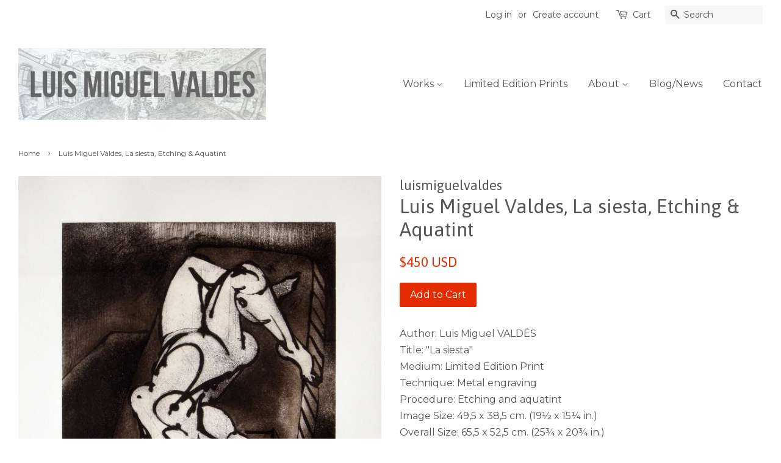

--- FILE ---
content_type: text/html; charset=utf-8
request_url: https://luismiguelvaldes.com/products/luis-miguel-valdes-the-nap-2003
body_size: 16179
content:
<!doctype html>
<!--[if lt IE 7]><html class="no-js lt-ie9 lt-ie8 lt-ie7" lang="en"> <![endif]-->
<!--[if IE 7]><html class="no-js lt-ie9 lt-ie8" lang="en"> <![endif]-->
<!--[if IE 8]><html class="no-js lt-ie9" lang="en"> <![endif]-->
<!--[if IE 9 ]><html class="ie9 no-js"> <![endif]-->
<!--[if (gt IE 9)|!(IE)]><!--> <html class="no-js"> <!--<![endif]-->
<head>

  <!-- Basic page needs ================================================== -->
  <meta charset="utf-8">
  <meta http-equiv="X-UA-Compatible" content="IE=edge,chrome=1">

  
  <link rel="shortcut icon" href="//luismiguelvaldes.com/cdn/shop/files/logo-VAL-2015-100x100_32x32.jpg?v=1613163664" type="image/png" />
  

  <!-- Title and description ================================================== -->
  <title>
  Luis Miguel Valdes, La siesta, Etching &amp; Aquatint
  </title>

  
  <meta name="description" content="Luis Miguel Valdés La siesta Obra Gráfica Original Etching aquatint Aguafuerte Aquatint Grabado en metal Limited Edition Print Artista Artist Arte Cubano Cuban Art Taller La Siempre Habana Obra Grafica Original Edicion Limitada Galeria Gallery Museo Arte Art Museum Coleccionista Collection Mexico Cuba">
  

  <!-- Social meta ================================================== -->
  <!-- /snippets/social-meta-tags.liquid -->




<meta property="og:site_name" content="Luis Miguel Valdes">
<meta property="og:url" content="https://luismiguelvaldes.com/products/luis-miguel-valdes-the-nap-2003">
<meta property="og:title" content="Luis Miguel Valdes, La siesta,  Etching & Aquatint">
<meta property="og:type" content="product">
<meta property="og:description" content="Luis Miguel Valdés La siesta Obra Gráfica Original Etching aquatint Aguafuerte Aquatint Grabado en metal Limited Edition Print Artista Artist Arte Cubano Cuban Art Taller La Siempre Habana Obra Grafica Original Edicion Limitada Galeria Gallery Museo Arte Art Museum Coleccionista Collection Mexico Cuba">

  <meta property="og:price:amount" content="450">
  <meta property="og:price:currency" content="USD">

<meta property="og:image" content="http://luismiguelvaldes.com/cdn/shop/products/VAL-156-b_1200x1200.jpg?v=1513891662">
<meta property="og:image:secure_url" content="https://luismiguelvaldes.com/cdn/shop/products/VAL-156-b_1200x1200.jpg?v=1513891662">


<meta name="twitter:card" content="summary_large_image">
<meta name="twitter:title" content="Luis Miguel Valdes, La siesta,  Etching & Aquatint">
<meta name="twitter:description" content="Luis Miguel Valdés La siesta Obra Gráfica Original Etching aquatint Aguafuerte Aquatint Grabado en metal Limited Edition Print Artista Artist Arte Cubano Cuban Art Taller La Siempre Habana Obra Grafica Original Edicion Limitada Galeria Gallery Museo Arte Art Museum Coleccionista Collection Mexico Cuba">


  <!-- Helpers ================================================== -->
  <link rel="canonical" href="https://luismiguelvaldes.com/products/luis-miguel-valdes-the-nap-2003">
  <meta name="viewport" content="width=device-width,initial-scale=1">
  <meta name="theme-color" content="#e42c00">

  <!-- CSS ================================================== -->
  <link href="//luismiguelvaldes.com/cdn/shop/t/2/assets/timber.scss.css?v=124981294061938456331718490844" rel="stylesheet" type="text/css" media="all" />
  <link href="//luismiguelvaldes.com/cdn/shop/t/2/assets/theme.scss.css?v=174599313471748516621718490844" rel="stylesheet" type="text/css" media="all" />

  
  
  
  <link href="//fonts.googleapis.com/css?family=Montserrat:400,700" rel="stylesheet" type="text/css" media="all" />


  
    
    
    <link href="//fonts.googleapis.com/css?family=Asap:400" rel="stylesheet" type="text/css" media="all" />
  


  



  <script>
    window.theme = window.theme || {};

    var theme = {
      strings: {
        zoomClose: "Close (Esc)",
        zoomPrev: "Previous (Left arrow key)",
        zoomNext: "Next (Right arrow key)",
        addressError: "Error looking up that address",
        addressNoResults: "No results for that address",
        addressQueryLimit: "You have exceeded the Google API usage limit. Consider upgrading to a \u003ca href=\"https:\/\/developers.google.com\/maps\/premium\/usage-limits\"\u003ePremium Plan\u003c\/a\u003e.",
        authError: "There was a problem authenticating your Google Maps API Key."
      },
      settings: {
        // Adding some settings to allow the editor to update correctly when they are changed
        themeBgImage: false,
        customBgImage: '',
        enableWideLayout: true,
        typeAccentTransform: false,
        typeAccentSpacing: false,
        baseFontSize: '16px',
        headerBaseFontSize: '32px',
        accentFontSize: '16px'
      },
      variables: {
        mediaQueryMedium: 'screen and (max-width: 768px)',
        bpSmall: false
      },
      moneyFormat: "${{amount_no_decimals}} USD"
    }

    document.documentElement.className = document.documentElement.className.replace('no-js', 'supports-js');
  </script>

  <!-- Header hook for plugins ================================================== -->
  <script>window.performance && window.performance.mark && window.performance.mark('shopify.content_for_header.start');</script><meta id="shopify-digital-wallet" name="shopify-digital-wallet" content="/26563678/digital_wallets/dialog">
<meta name="shopify-checkout-api-token" content="2ef0412b03f4078fa7df0ef862444739">
<meta id="in-context-paypal-metadata" data-shop-id="26563678" data-venmo-supported="true" data-environment="production" data-locale="en_US" data-paypal-v4="true" data-currency="USD">
<link rel="alternate" type="application/json+oembed" href="https://luismiguelvaldes.com/products/luis-miguel-valdes-the-nap-2003.oembed">
<script async="async" src="/checkouts/internal/preloads.js?locale=en-US"></script>
<script id="shopify-features" type="application/json">{"accessToken":"2ef0412b03f4078fa7df0ef862444739","betas":["rich-media-storefront-analytics"],"domain":"luismiguelvaldes.com","predictiveSearch":true,"shopId":26563678,"locale":"en"}</script>
<script>var Shopify = Shopify || {};
Shopify.shop = "luismiguelvaldes.myshopify.com";
Shopify.locale = "en";
Shopify.currency = {"active":"USD","rate":"1.0"};
Shopify.country = "US";
Shopify.theme = {"name":"Minimal","id":16068050987,"schema_name":"Minimal","schema_version":"3.10.1","theme_store_id":380,"role":"main"};
Shopify.theme.handle = "null";
Shopify.theme.style = {"id":null,"handle":null};
Shopify.cdnHost = "luismiguelvaldes.com/cdn";
Shopify.routes = Shopify.routes || {};
Shopify.routes.root = "/";</script>
<script type="module">!function(o){(o.Shopify=o.Shopify||{}).modules=!0}(window);</script>
<script>!function(o){function n(){var o=[];function n(){o.push(Array.prototype.slice.apply(arguments))}return n.q=o,n}var t=o.Shopify=o.Shopify||{};t.loadFeatures=n(),t.autoloadFeatures=n()}(window);</script>
<script id="shop-js-analytics" type="application/json">{"pageType":"product"}</script>
<script defer="defer" async type="module" src="//luismiguelvaldes.com/cdn/shopifycloud/shop-js/modules/v2/client.init-shop-cart-sync_BN7fPSNr.en.esm.js"></script>
<script defer="defer" async type="module" src="//luismiguelvaldes.com/cdn/shopifycloud/shop-js/modules/v2/chunk.common_Cbph3Kss.esm.js"></script>
<script defer="defer" async type="module" src="//luismiguelvaldes.com/cdn/shopifycloud/shop-js/modules/v2/chunk.modal_DKumMAJ1.esm.js"></script>
<script type="module">
  await import("//luismiguelvaldes.com/cdn/shopifycloud/shop-js/modules/v2/client.init-shop-cart-sync_BN7fPSNr.en.esm.js");
await import("//luismiguelvaldes.com/cdn/shopifycloud/shop-js/modules/v2/chunk.common_Cbph3Kss.esm.js");
await import("//luismiguelvaldes.com/cdn/shopifycloud/shop-js/modules/v2/chunk.modal_DKumMAJ1.esm.js");

  window.Shopify.SignInWithShop?.initShopCartSync?.({"fedCMEnabled":true,"windoidEnabled":true});

</script>
<script id="__st">var __st={"a":26563678,"offset":-18000,"reqid":"36e525d3-13e9-4846-be64-3969849195af-1769726190","pageurl":"luismiguelvaldes.com\/products\/luis-miguel-valdes-the-nap-2003","u":"5dad5425f9d6","p":"product","rtyp":"product","rid":606286250027};</script>
<script>window.ShopifyPaypalV4VisibilityTracking = true;</script>
<script id="captcha-bootstrap">!function(){'use strict';const t='contact',e='account',n='new_comment',o=[[t,t],['blogs',n],['comments',n],[t,'customer']],c=[[e,'customer_login'],[e,'guest_login'],[e,'recover_customer_password'],[e,'create_customer']],r=t=>t.map((([t,e])=>`form[action*='/${t}']:not([data-nocaptcha='true']) input[name='form_type'][value='${e}']`)).join(','),a=t=>()=>t?[...document.querySelectorAll(t)].map((t=>t.form)):[];function s(){const t=[...o],e=r(t);return a(e)}const i='password',u='form_key',d=['recaptcha-v3-token','g-recaptcha-response','h-captcha-response',i],f=()=>{try{return window.sessionStorage}catch{return}},m='__shopify_v',_=t=>t.elements[u];function p(t,e,n=!1){try{const o=window.sessionStorage,c=JSON.parse(o.getItem(e)),{data:r}=function(t){const{data:e,action:n}=t;return t[m]||n?{data:e,action:n}:{data:t,action:n}}(c);for(const[e,n]of Object.entries(r))t.elements[e]&&(t.elements[e].value=n);n&&o.removeItem(e)}catch(o){console.error('form repopulation failed',{error:o})}}const l='form_type',E='cptcha';function T(t){t.dataset[E]=!0}const w=window,h=w.document,L='Shopify',v='ce_forms',y='captcha';let A=!1;((t,e)=>{const n=(g='f06e6c50-85a8-45c8-87d0-21a2b65856fe',I='https://cdn.shopify.com/shopifycloud/storefront-forms-hcaptcha/ce_storefront_forms_captcha_hcaptcha.v1.5.2.iife.js',D={infoText:'Protected by hCaptcha',privacyText:'Privacy',termsText:'Terms'},(t,e,n)=>{const o=w[L][v],c=o.bindForm;if(c)return c(t,g,e,D).then(n);var r;o.q.push([[t,g,e,D],n]),r=I,A||(h.body.append(Object.assign(h.createElement('script'),{id:'captcha-provider',async:!0,src:r})),A=!0)});var g,I,D;w[L]=w[L]||{},w[L][v]=w[L][v]||{},w[L][v].q=[],w[L][y]=w[L][y]||{},w[L][y].protect=function(t,e){n(t,void 0,e),T(t)},Object.freeze(w[L][y]),function(t,e,n,w,h,L){const[v,y,A,g]=function(t,e,n){const i=e?o:[],u=t?c:[],d=[...i,...u],f=r(d),m=r(i),_=r(d.filter((([t,e])=>n.includes(e))));return[a(f),a(m),a(_),s()]}(w,h,L),I=t=>{const e=t.target;return e instanceof HTMLFormElement?e:e&&e.form},D=t=>v().includes(t);t.addEventListener('submit',(t=>{const e=I(t);if(!e)return;const n=D(e)&&!e.dataset.hcaptchaBound&&!e.dataset.recaptchaBound,o=_(e),c=g().includes(e)&&(!o||!o.value);(n||c)&&t.preventDefault(),c&&!n&&(function(t){try{if(!f())return;!function(t){const e=f();if(!e)return;const n=_(t);if(!n)return;const o=n.value;o&&e.removeItem(o)}(t);const e=Array.from(Array(32),(()=>Math.random().toString(36)[2])).join('');!function(t,e){_(t)||t.append(Object.assign(document.createElement('input'),{type:'hidden',name:u})),t.elements[u].value=e}(t,e),function(t,e){const n=f();if(!n)return;const o=[...t.querySelectorAll(`input[type='${i}']`)].map((({name:t})=>t)),c=[...d,...o],r={};for(const[a,s]of new FormData(t).entries())c.includes(a)||(r[a]=s);n.setItem(e,JSON.stringify({[m]:1,action:t.action,data:r}))}(t,e)}catch(e){console.error('failed to persist form',e)}}(e),e.submit())}));const S=(t,e)=>{t&&!t.dataset[E]&&(n(t,e.some((e=>e===t))),T(t))};for(const o of['focusin','change'])t.addEventListener(o,(t=>{const e=I(t);D(e)&&S(e,y())}));const B=e.get('form_key'),M=e.get(l),P=B&&M;t.addEventListener('DOMContentLoaded',(()=>{const t=y();if(P)for(const e of t)e.elements[l].value===M&&p(e,B);[...new Set([...A(),...v().filter((t=>'true'===t.dataset.shopifyCaptcha))])].forEach((e=>S(e,t)))}))}(h,new URLSearchParams(w.location.search),n,t,e,['guest_login'])})(!0,!0)}();</script>
<script integrity="sha256-4kQ18oKyAcykRKYeNunJcIwy7WH5gtpwJnB7kiuLZ1E=" data-source-attribution="shopify.loadfeatures" defer="defer" src="//luismiguelvaldes.com/cdn/shopifycloud/storefront/assets/storefront/load_feature-a0a9edcb.js" crossorigin="anonymous"></script>
<script data-source-attribution="shopify.dynamic_checkout.dynamic.init">var Shopify=Shopify||{};Shopify.PaymentButton=Shopify.PaymentButton||{isStorefrontPortableWallets:!0,init:function(){window.Shopify.PaymentButton.init=function(){};var t=document.createElement("script");t.src="https://luismiguelvaldes.com/cdn/shopifycloud/portable-wallets/latest/portable-wallets.en.js",t.type="module",document.head.appendChild(t)}};
</script>
<script data-source-attribution="shopify.dynamic_checkout.buyer_consent">
  function portableWalletsHideBuyerConsent(e){var t=document.getElementById("shopify-buyer-consent"),n=document.getElementById("shopify-subscription-policy-button");t&&n&&(t.classList.add("hidden"),t.setAttribute("aria-hidden","true"),n.removeEventListener("click",e))}function portableWalletsShowBuyerConsent(e){var t=document.getElementById("shopify-buyer-consent"),n=document.getElementById("shopify-subscription-policy-button");t&&n&&(t.classList.remove("hidden"),t.removeAttribute("aria-hidden"),n.addEventListener("click",e))}window.Shopify?.PaymentButton&&(window.Shopify.PaymentButton.hideBuyerConsent=portableWalletsHideBuyerConsent,window.Shopify.PaymentButton.showBuyerConsent=portableWalletsShowBuyerConsent);
</script>
<script data-source-attribution="shopify.dynamic_checkout.cart.bootstrap">document.addEventListener("DOMContentLoaded",(function(){function t(){return document.querySelector("shopify-accelerated-checkout-cart, shopify-accelerated-checkout")}if(t())Shopify.PaymentButton.init();else{new MutationObserver((function(e,n){t()&&(Shopify.PaymentButton.init(),n.disconnect())})).observe(document.body,{childList:!0,subtree:!0})}}));
</script>
<link id="shopify-accelerated-checkout-styles" rel="stylesheet" media="screen" href="https://luismiguelvaldes.com/cdn/shopifycloud/portable-wallets/latest/accelerated-checkout-backwards-compat.css" crossorigin="anonymous">
<style id="shopify-accelerated-checkout-cart">
        #shopify-buyer-consent {
  margin-top: 1em;
  display: inline-block;
  width: 100%;
}

#shopify-buyer-consent.hidden {
  display: none;
}

#shopify-subscription-policy-button {
  background: none;
  border: none;
  padding: 0;
  text-decoration: underline;
  font-size: inherit;
  cursor: pointer;
}

#shopify-subscription-policy-button::before {
  box-shadow: none;
}

      </style>

<script>window.performance && window.performance.mark && window.performance.mark('shopify.content_for_header.end');</script>

  

<!--[if lt IE 9]>
<script src="//cdnjs.cloudflare.com/ajax/libs/html5shiv/3.7.2/html5shiv.min.js" type="text/javascript"></script>
<link href="//luismiguelvaldes.com/cdn/shop/t/2/assets/respond-proxy.html" id="respond-proxy" rel="respond-proxy" />
<link href="//luismiguelvaldes.com/search?q=b0e7b6c72bd10e551e61fb4f896247a9" id="respond-redirect" rel="respond-redirect" />
<script src="//luismiguelvaldes.com/search?q=b0e7b6c72bd10e551e61fb4f896247a9" type="text/javascript"></script>
<![endif]-->


  <script src="//luismiguelvaldes.com/cdn/shop/t/2/assets/jquery-2.2.3.min.js?v=58211863146907186831513694359" type="text/javascript"></script>

  <!--[if (gt IE 9)|!(IE)]><!--><script src="//luismiguelvaldes.com/cdn/shop/t/2/assets/lazysizes.min.js?v=177476512571513845041513694359" async="async"></script><!--<![endif]-->
  <!--[if lte IE 9]><script src="//luismiguelvaldes.com/cdn/shop/t/2/assets/lazysizes.min.js?v=177476512571513845041513694359"></script><![endif]-->

  
  

<link href="https://monorail-edge.shopifysvc.com" rel="dns-prefetch">
<script>(function(){if ("sendBeacon" in navigator && "performance" in window) {try {var session_token_from_headers = performance.getEntriesByType('navigation')[0].serverTiming.find(x => x.name == '_s').description;} catch {var session_token_from_headers = undefined;}var session_cookie_matches = document.cookie.match(/_shopify_s=([^;]*)/);var session_token_from_cookie = session_cookie_matches && session_cookie_matches.length === 2 ? session_cookie_matches[1] : "";var session_token = session_token_from_headers || session_token_from_cookie || "";function handle_abandonment_event(e) {var entries = performance.getEntries().filter(function(entry) {return /monorail-edge.shopifysvc.com/.test(entry.name);});if (!window.abandonment_tracked && entries.length === 0) {window.abandonment_tracked = true;var currentMs = Date.now();var navigation_start = performance.timing.navigationStart;var payload = {shop_id: 26563678,url: window.location.href,navigation_start,duration: currentMs - navigation_start,session_token,page_type: "product"};window.navigator.sendBeacon("https://monorail-edge.shopifysvc.com/v1/produce", JSON.stringify({schema_id: "online_store_buyer_site_abandonment/1.1",payload: payload,metadata: {event_created_at_ms: currentMs,event_sent_at_ms: currentMs}}));}}window.addEventListener('pagehide', handle_abandonment_event);}}());</script>
<script id="web-pixels-manager-setup">(function e(e,d,r,n,o){if(void 0===o&&(o={}),!Boolean(null===(a=null===(i=window.Shopify)||void 0===i?void 0:i.analytics)||void 0===a?void 0:a.replayQueue)){var i,a;window.Shopify=window.Shopify||{};var t=window.Shopify;t.analytics=t.analytics||{};var s=t.analytics;s.replayQueue=[],s.publish=function(e,d,r){return s.replayQueue.push([e,d,r]),!0};try{self.performance.mark("wpm:start")}catch(e){}var l=function(){var e={modern:/Edge?\/(1{2}[4-9]|1[2-9]\d|[2-9]\d{2}|\d{4,})\.\d+(\.\d+|)|Firefox\/(1{2}[4-9]|1[2-9]\d|[2-9]\d{2}|\d{4,})\.\d+(\.\d+|)|Chrom(ium|e)\/(9{2}|\d{3,})\.\d+(\.\d+|)|(Maci|X1{2}).+ Version\/(15\.\d+|(1[6-9]|[2-9]\d|\d{3,})\.\d+)([,.]\d+|)( \(\w+\)|)( Mobile\/\w+|) Safari\/|Chrome.+OPR\/(9{2}|\d{3,})\.\d+\.\d+|(CPU[ +]OS|iPhone[ +]OS|CPU[ +]iPhone|CPU IPhone OS|CPU iPad OS)[ +]+(15[._]\d+|(1[6-9]|[2-9]\d|\d{3,})[._]\d+)([._]\d+|)|Android:?[ /-](13[3-9]|1[4-9]\d|[2-9]\d{2}|\d{4,})(\.\d+|)(\.\d+|)|Android.+Firefox\/(13[5-9]|1[4-9]\d|[2-9]\d{2}|\d{4,})\.\d+(\.\d+|)|Android.+Chrom(ium|e)\/(13[3-9]|1[4-9]\d|[2-9]\d{2}|\d{4,})\.\d+(\.\d+|)|SamsungBrowser\/([2-9]\d|\d{3,})\.\d+/,legacy:/Edge?\/(1[6-9]|[2-9]\d|\d{3,})\.\d+(\.\d+|)|Firefox\/(5[4-9]|[6-9]\d|\d{3,})\.\d+(\.\d+|)|Chrom(ium|e)\/(5[1-9]|[6-9]\d|\d{3,})\.\d+(\.\d+|)([\d.]+$|.*Safari\/(?![\d.]+ Edge\/[\d.]+$))|(Maci|X1{2}).+ Version\/(10\.\d+|(1[1-9]|[2-9]\d|\d{3,})\.\d+)([,.]\d+|)( \(\w+\)|)( Mobile\/\w+|) Safari\/|Chrome.+OPR\/(3[89]|[4-9]\d|\d{3,})\.\d+\.\d+|(CPU[ +]OS|iPhone[ +]OS|CPU[ +]iPhone|CPU IPhone OS|CPU iPad OS)[ +]+(10[._]\d+|(1[1-9]|[2-9]\d|\d{3,})[._]\d+)([._]\d+|)|Android:?[ /-](13[3-9]|1[4-9]\d|[2-9]\d{2}|\d{4,})(\.\d+|)(\.\d+|)|Mobile Safari.+OPR\/([89]\d|\d{3,})\.\d+\.\d+|Android.+Firefox\/(13[5-9]|1[4-9]\d|[2-9]\d{2}|\d{4,})\.\d+(\.\d+|)|Android.+Chrom(ium|e)\/(13[3-9]|1[4-9]\d|[2-9]\d{2}|\d{4,})\.\d+(\.\d+|)|Android.+(UC? ?Browser|UCWEB|U3)[ /]?(15\.([5-9]|\d{2,})|(1[6-9]|[2-9]\d|\d{3,})\.\d+)\.\d+|SamsungBrowser\/(5\.\d+|([6-9]|\d{2,})\.\d+)|Android.+MQ{2}Browser\/(14(\.(9|\d{2,})|)|(1[5-9]|[2-9]\d|\d{3,})(\.\d+|))(\.\d+|)|K[Aa][Ii]OS\/(3\.\d+|([4-9]|\d{2,})\.\d+)(\.\d+|)/},d=e.modern,r=e.legacy,n=navigator.userAgent;return n.match(d)?"modern":n.match(r)?"legacy":"unknown"}(),u="modern"===l?"modern":"legacy",c=(null!=n?n:{modern:"",legacy:""})[u],f=function(e){return[e.baseUrl,"/wpm","/b",e.hashVersion,"modern"===e.buildTarget?"m":"l",".js"].join("")}({baseUrl:d,hashVersion:r,buildTarget:u}),m=function(e){var d=e.version,r=e.bundleTarget,n=e.surface,o=e.pageUrl,i=e.monorailEndpoint;return{emit:function(e){var a=e.status,t=e.errorMsg,s=(new Date).getTime(),l=JSON.stringify({metadata:{event_sent_at_ms:s},events:[{schema_id:"web_pixels_manager_load/3.1",payload:{version:d,bundle_target:r,page_url:o,status:a,surface:n,error_msg:t},metadata:{event_created_at_ms:s}}]});if(!i)return console&&console.warn&&console.warn("[Web Pixels Manager] No Monorail endpoint provided, skipping logging."),!1;try{return self.navigator.sendBeacon.bind(self.navigator)(i,l)}catch(e){}var u=new XMLHttpRequest;try{return u.open("POST",i,!0),u.setRequestHeader("Content-Type","text/plain"),u.send(l),!0}catch(e){return console&&console.warn&&console.warn("[Web Pixels Manager] Got an unhandled error while logging to Monorail."),!1}}}}({version:r,bundleTarget:l,surface:e.surface,pageUrl:self.location.href,monorailEndpoint:e.monorailEndpoint});try{o.browserTarget=l,function(e){var d=e.src,r=e.async,n=void 0===r||r,o=e.onload,i=e.onerror,a=e.sri,t=e.scriptDataAttributes,s=void 0===t?{}:t,l=document.createElement("script"),u=document.querySelector("head"),c=document.querySelector("body");if(l.async=n,l.src=d,a&&(l.integrity=a,l.crossOrigin="anonymous"),s)for(var f in s)if(Object.prototype.hasOwnProperty.call(s,f))try{l.dataset[f]=s[f]}catch(e){}if(o&&l.addEventListener("load",o),i&&l.addEventListener("error",i),u)u.appendChild(l);else{if(!c)throw new Error("Did not find a head or body element to append the script");c.appendChild(l)}}({src:f,async:!0,onload:function(){if(!function(){var e,d;return Boolean(null===(d=null===(e=window.Shopify)||void 0===e?void 0:e.analytics)||void 0===d?void 0:d.initialized)}()){var d=window.webPixelsManager.init(e)||void 0;if(d){var r=window.Shopify.analytics;r.replayQueue.forEach((function(e){var r=e[0],n=e[1],o=e[2];d.publishCustomEvent(r,n,o)})),r.replayQueue=[],r.publish=d.publishCustomEvent,r.visitor=d.visitor,r.initialized=!0}}},onerror:function(){return m.emit({status:"failed",errorMsg:"".concat(f," has failed to load")})},sri:function(e){var d=/^sha384-[A-Za-z0-9+/=]+$/;return"string"==typeof e&&d.test(e)}(c)?c:"",scriptDataAttributes:o}),m.emit({status:"loading"})}catch(e){m.emit({status:"failed",errorMsg:(null==e?void 0:e.message)||"Unknown error"})}}})({shopId: 26563678,storefrontBaseUrl: "https://luismiguelvaldes.com",extensionsBaseUrl: "https://extensions.shopifycdn.com/cdn/shopifycloud/web-pixels-manager",monorailEndpoint: "https://monorail-edge.shopifysvc.com/unstable/produce_batch",surface: "storefront-renderer",enabledBetaFlags: ["2dca8a86"],webPixelsConfigList: [{"id":"shopify-app-pixel","configuration":"{}","eventPayloadVersion":"v1","runtimeContext":"STRICT","scriptVersion":"0450","apiClientId":"shopify-pixel","type":"APP","privacyPurposes":["ANALYTICS","MARKETING"]},{"id":"shopify-custom-pixel","eventPayloadVersion":"v1","runtimeContext":"LAX","scriptVersion":"0450","apiClientId":"shopify-pixel","type":"CUSTOM","privacyPurposes":["ANALYTICS","MARKETING"]}],isMerchantRequest: false,initData: {"shop":{"name":"Luis Miguel Valdes","paymentSettings":{"currencyCode":"USD"},"myshopifyDomain":"luismiguelvaldes.myshopify.com","countryCode":"US","storefrontUrl":"https:\/\/luismiguelvaldes.com"},"customer":null,"cart":null,"checkout":null,"productVariants":[{"price":{"amount":450.0,"currencyCode":"USD"},"product":{"title":"Luis Miguel Valdes, La siesta,  Etching \u0026 Aquatint","vendor":"luismiguelvaldes","id":"606286250027","untranslatedTitle":"Luis Miguel Valdes, La siesta,  Etching \u0026 Aquatint","url":"\/products\/luis-miguel-valdes-the-nap-2003","type":"Limited Edition Prints"},"id":"7314479284267","image":{"src":"\/\/luismiguelvaldes.com\/cdn\/shop\/products\/VAL-156-b.jpg?v=1513891662"},"sku":"VAL156","title":"Default Title","untranslatedTitle":"Default Title"}],"purchasingCompany":null},},"https://luismiguelvaldes.com/cdn","1d2a099fw23dfb22ep557258f5m7a2edbae",{"modern":"","legacy":""},{"shopId":"26563678","storefrontBaseUrl":"https:\/\/luismiguelvaldes.com","extensionBaseUrl":"https:\/\/extensions.shopifycdn.com\/cdn\/shopifycloud\/web-pixels-manager","surface":"storefront-renderer","enabledBetaFlags":"[\"2dca8a86\"]","isMerchantRequest":"false","hashVersion":"1d2a099fw23dfb22ep557258f5m7a2edbae","publish":"custom","events":"[[\"page_viewed\",{}],[\"product_viewed\",{\"productVariant\":{\"price\":{\"amount\":450.0,\"currencyCode\":\"USD\"},\"product\":{\"title\":\"Luis Miguel Valdes, La siesta,  Etching \u0026 Aquatint\",\"vendor\":\"luismiguelvaldes\",\"id\":\"606286250027\",\"untranslatedTitle\":\"Luis Miguel Valdes, La siesta,  Etching \u0026 Aquatint\",\"url\":\"\/products\/luis-miguel-valdes-the-nap-2003\",\"type\":\"Limited Edition Prints\"},\"id\":\"7314479284267\",\"image\":{\"src\":\"\/\/luismiguelvaldes.com\/cdn\/shop\/products\/VAL-156-b.jpg?v=1513891662\"},\"sku\":\"VAL156\",\"title\":\"Default Title\",\"untranslatedTitle\":\"Default Title\"}}]]"});</script><script>
  window.ShopifyAnalytics = window.ShopifyAnalytics || {};
  window.ShopifyAnalytics.meta = window.ShopifyAnalytics.meta || {};
  window.ShopifyAnalytics.meta.currency = 'USD';
  var meta = {"product":{"id":606286250027,"gid":"gid:\/\/shopify\/Product\/606286250027","vendor":"luismiguelvaldes","type":"Limited Edition Prints","handle":"luis-miguel-valdes-the-nap-2003","variants":[{"id":7314479284267,"price":45000,"name":"Luis Miguel Valdes, La siesta,  Etching \u0026 Aquatint","public_title":null,"sku":"VAL156"}],"remote":false},"page":{"pageType":"product","resourceType":"product","resourceId":606286250027,"requestId":"36e525d3-13e9-4846-be64-3969849195af-1769726190"}};
  for (var attr in meta) {
    window.ShopifyAnalytics.meta[attr] = meta[attr];
  }
</script>
<script class="analytics">
  (function () {
    var customDocumentWrite = function(content) {
      var jquery = null;

      if (window.jQuery) {
        jquery = window.jQuery;
      } else if (window.Checkout && window.Checkout.$) {
        jquery = window.Checkout.$;
      }

      if (jquery) {
        jquery('body').append(content);
      }
    };

    var hasLoggedConversion = function(token) {
      if (token) {
        return document.cookie.indexOf('loggedConversion=' + token) !== -1;
      }
      return false;
    }

    var setCookieIfConversion = function(token) {
      if (token) {
        var twoMonthsFromNow = new Date(Date.now());
        twoMonthsFromNow.setMonth(twoMonthsFromNow.getMonth() + 2);

        document.cookie = 'loggedConversion=' + token + '; expires=' + twoMonthsFromNow;
      }
    }

    var trekkie = window.ShopifyAnalytics.lib = window.trekkie = window.trekkie || [];
    if (trekkie.integrations) {
      return;
    }
    trekkie.methods = [
      'identify',
      'page',
      'ready',
      'track',
      'trackForm',
      'trackLink'
    ];
    trekkie.factory = function(method) {
      return function() {
        var args = Array.prototype.slice.call(arguments);
        args.unshift(method);
        trekkie.push(args);
        return trekkie;
      };
    };
    for (var i = 0; i < trekkie.methods.length; i++) {
      var key = trekkie.methods[i];
      trekkie[key] = trekkie.factory(key);
    }
    trekkie.load = function(config) {
      trekkie.config = config || {};
      trekkie.config.initialDocumentCookie = document.cookie;
      var first = document.getElementsByTagName('script')[0];
      var script = document.createElement('script');
      script.type = 'text/javascript';
      script.onerror = function(e) {
        var scriptFallback = document.createElement('script');
        scriptFallback.type = 'text/javascript';
        scriptFallback.onerror = function(error) {
                var Monorail = {
      produce: function produce(monorailDomain, schemaId, payload) {
        var currentMs = new Date().getTime();
        var event = {
          schema_id: schemaId,
          payload: payload,
          metadata: {
            event_created_at_ms: currentMs,
            event_sent_at_ms: currentMs
          }
        };
        return Monorail.sendRequest("https://" + monorailDomain + "/v1/produce", JSON.stringify(event));
      },
      sendRequest: function sendRequest(endpointUrl, payload) {
        // Try the sendBeacon API
        if (window && window.navigator && typeof window.navigator.sendBeacon === 'function' && typeof window.Blob === 'function' && !Monorail.isIos12()) {
          var blobData = new window.Blob([payload], {
            type: 'text/plain'
          });

          if (window.navigator.sendBeacon(endpointUrl, blobData)) {
            return true;
          } // sendBeacon was not successful

        } // XHR beacon

        var xhr = new XMLHttpRequest();

        try {
          xhr.open('POST', endpointUrl);
          xhr.setRequestHeader('Content-Type', 'text/plain');
          xhr.send(payload);
        } catch (e) {
          console.log(e);
        }

        return false;
      },
      isIos12: function isIos12() {
        return window.navigator.userAgent.lastIndexOf('iPhone; CPU iPhone OS 12_') !== -1 || window.navigator.userAgent.lastIndexOf('iPad; CPU OS 12_') !== -1;
      }
    };
    Monorail.produce('monorail-edge.shopifysvc.com',
      'trekkie_storefront_load_errors/1.1',
      {shop_id: 26563678,
      theme_id: 16068050987,
      app_name: "storefront",
      context_url: window.location.href,
      source_url: "//luismiguelvaldes.com/cdn/s/trekkie.storefront.c59ea00e0474b293ae6629561379568a2d7c4bba.min.js"});

        };
        scriptFallback.async = true;
        scriptFallback.src = '//luismiguelvaldes.com/cdn/s/trekkie.storefront.c59ea00e0474b293ae6629561379568a2d7c4bba.min.js';
        first.parentNode.insertBefore(scriptFallback, first);
      };
      script.async = true;
      script.src = '//luismiguelvaldes.com/cdn/s/trekkie.storefront.c59ea00e0474b293ae6629561379568a2d7c4bba.min.js';
      first.parentNode.insertBefore(script, first);
    };
    trekkie.load(
      {"Trekkie":{"appName":"storefront","development":false,"defaultAttributes":{"shopId":26563678,"isMerchantRequest":null,"themeId":16068050987,"themeCityHash":"8199526556874543415","contentLanguage":"en","currency":"USD","eventMetadataId":"dfc0c3dd-2201-4b26-b920-3528270100c7"},"isServerSideCookieWritingEnabled":true,"monorailRegion":"shop_domain","enabledBetaFlags":["65f19447","b5387b81"]},"Session Attribution":{},"S2S":{"facebookCapiEnabled":false,"source":"trekkie-storefront-renderer","apiClientId":580111}}
    );

    var loaded = false;
    trekkie.ready(function() {
      if (loaded) return;
      loaded = true;

      window.ShopifyAnalytics.lib = window.trekkie;

      var originalDocumentWrite = document.write;
      document.write = customDocumentWrite;
      try { window.ShopifyAnalytics.merchantGoogleAnalytics.call(this); } catch(error) {};
      document.write = originalDocumentWrite;

      window.ShopifyAnalytics.lib.page(null,{"pageType":"product","resourceType":"product","resourceId":606286250027,"requestId":"36e525d3-13e9-4846-be64-3969849195af-1769726190","shopifyEmitted":true});

      var match = window.location.pathname.match(/checkouts\/(.+)\/(thank_you|post_purchase)/)
      var token = match? match[1]: undefined;
      if (!hasLoggedConversion(token)) {
        setCookieIfConversion(token);
        window.ShopifyAnalytics.lib.track("Viewed Product",{"currency":"USD","variantId":7314479284267,"productId":606286250027,"productGid":"gid:\/\/shopify\/Product\/606286250027","name":"Luis Miguel Valdes, La siesta,  Etching \u0026 Aquatint","price":"450.00","sku":"VAL156","brand":"luismiguelvaldes","variant":null,"category":"Limited Edition Prints","nonInteraction":true,"remote":false},undefined,undefined,{"shopifyEmitted":true});
      window.ShopifyAnalytics.lib.track("monorail:\/\/trekkie_storefront_viewed_product\/1.1",{"currency":"USD","variantId":7314479284267,"productId":606286250027,"productGid":"gid:\/\/shopify\/Product\/606286250027","name":"Luis Miguel Valdes, La siesta,  Etching \u0026 Aquatint","price":"450.00","sku":"VAL156","brand":"luismiguelvaldes","variant":null,"category":"Limited Edition Prints","nonInteraction":true,"remote":false,"referer":"https:\/\/luismiguelvaldes.com\/products\/luis-miguel-valdes-the-nap-2003"});
      }
    });


        var eventsListenerScript = document.createElement('script');
        eventsListenerScript.async = true;
        eventsListenerScript.src = "//luismiguelvaldes.com/cdn/shopifycloud/storefront/assets/shop_events_listener-3da45d37.js";
        document.getElementsByTagName('head')[0].appendChild(eventsListenerScript);

})();</script>
<script
  defer
  src="https://luismiguelvaldes.com/cdn/shopifycloud/perf-kit/shopify-perf-kit-3.1.0.min.js"
  data-application="storefront-renderer"
  data-shop-id="26563678"
  data-render-region="gcp-us-east1"
  data-page-type="product"
  data-theme-instance-id="16068050987"
  data-theme-name="Minimal"
  data-theme-version="3.10.1"
  data-monorail-region="shop_domain"
  data-resource-timing-sampling-rate="10"
  data-shs="true"
  data-shs-beacon="true"
  data-shs-export-with-fetch="true"
  data-shs-logs-sample-rate="1"
  data-shs-beacon-endpoint="https://luismiguelvaldes.com/api/collect"
></script>
</head>

<body id="luis-miguel-valdes-la-siesta-etching-amp-aquatint" class="template-product" >

  <div id="shopify-section-header" class="shopify-section"><style>
  .logo__image-wrapper {
    max-width: 450px;
  }
  /*================= If logo is above navigation ================== */
  

  /*============ If logo is on the same line as navigation ============ */
  


  
    @media screen and (min-width: 769px) {
      .site-nav {
        text-align: right!important;
      }
    }
  
</style>

<div data-section-id="header" data-section-type="header-section">
  <div class="header-bar">
    <div class="wrapper medium-down--hide">
      <div class="post-large--display-table">

        
          <div class="header-bar__left post-large--display-table-cell">

            

            

            
              <div class="header-bar__module header-bar__message">
                
                  
                
              </div>
            

          </div>
        

        <div class="header-bar__right post-large--display-table-cell">

          
            <ul class="header-bar__module header-bar__module--list">
              
                <li>
                  <a href="https://shopify.com/26563678/account?locale=en&amp;region_country=US" id="customer_login_link">Log in</a>
                </li>
                <li>or</li>
                <li>
                  <a href="https://shopify.com/26563678/account?locale=en" id="customer_register_link">Create account</a>
                </li>
              
            </ul>
          

          <div class="header-bar__module">
            <span class="header-bar__sep" aria-hidden="true"></span>
            <a href="/cart" class="cart-page-link">
              <span class="icon icon-cart header-bar__cart-icon" aria-hidden="true"></span>
            </a>
          </div>

          <div class="header-bar__module">
            <a href="/cart" class="cart-page-link">
              Cart
              <span class="cart-count header-bar__cart-count hidden-count">0</span>
            </a>
          </div>

          
            
              <div class="header-bar__module header-bar__search">
                


  <form action="/search" method="get" class="header-bar__search-form clearfix" role="search">
    
    <button type="submit" class="btn icon-fallback-text header-bar__search-submit">
      <span class="icon icon-search" aria-hidden="true"></span>
      <span class="fallback-text">Search</span>
    </button>
    <input type="search" name="q" value="" aria-label="Search" class="header-bar__search-input" placeholder="Search">
  </form>


              </div>
            
          

        </div>
      </div>
    </div>

    <div class="wrapper post-large--hide announcement-bar--mobile">
      
        
          <span></span>
        
      
    </div>

    <div class="wrapper post-large--hide">
      
        <button type="button" class="mobile-nav-trigger" id="MobileNavTrigger" data-menu-state="close">
          <span class="icon icon-hamburger" aria-hidden="true"></span>
          Menu
        </button>
      
      <a href="/cart" class="cart-page-link mobile-cart-page-link">
        <span class="icon icon-cart header-bar__cart-icon" aria-hidden="true"></span>
        Cart <span class="cart-count hidden-count">0</span>
      </a>
    </div>
    <ul id="MobileNav" class="mobile-nav post-large--hide">
  
  
  
  <li class="mobile-nav__link" aria-haspopup="true">
    
      <a href="/pages/works" class="mobile-nav__sublist-trigger">
        Works
        <span class="icon-fallback-text mobile-nav__sublist-expand">
  <span class="icon icon-plus" aria-hidden="true"></span>
  <span class="fallback-text">+</span>
</span>
<span class="icon-fallback-text mobile-nav__sublist-contract">
  <span class="icon icon-minus" aria-hidden="true"></span>
  <span class="fallback-text">-</span>
</span>

      </a>
      <ul class="mobile-nav__sublist">  
        
          <li class="mobile-nav__sublist-link">
            <a href="/pages/works">All Series</a>
          </li>
        
          <li class="mobile-nav__sublist-link">
            <a href="/pages/recent-works">Recent Works</a>
          </li>
        
          <li class="mobile-nav__sublist-link">
            <a href="/pages/serie-seawalls">Serie Seawalls</a>
          </li>
        
          <li class="mobile-nav__sublist-link">
            <a href="/pages/serie-characters">Serie Characters</a>
          </li>
        
          <li class="mobile-nav__sublist-link">
            <a href="/pages/serie-silhouette">Serie Silhouette</a>
          </li>
        
          <li class="mobile-nav__sublist-link">
            <a href="/pages/serie-dripping">Serie Dripping</a>
          </li>
        
          <li class="mobile-nav__sublist-link">
            <a href="/pages/serie-abstraction">Serie Abstraction</a>
          </li>
        
          <li class="mobile-nav__sublist-link">
            <a href="/pages/serie-voussoir">Serie Voussoir</a>
          </li>
        
          <li class="mobile-nav__sublist-link">
            <a href="/pages/serie-pure-stone">Serie Pure-Stone</a>
          </li>
        
          <li class="mobile-nav__sublist-link">
            <a href="/pages/serie-cathedral">Serie Cathedral</a>
          </li>
        
          <li class="mobile-nav__sublist-link">
            <a href="/pages/digital-art">Digital Art</a>
          </li>
        
      </ul>
    
  </li>
  
  
  <li class="mobile-nav__link" aria-haspopup="true">
    
      <a href="/collections/limited-edition-prints" class="mobile-nav">
        Limited Edition Prints
      </a>
    
  </li>
  
  
  <li class="mobile-nav__link" aria-haspopup="true">
    
      <a href="/pages/about" class="mobile-nav__sublist-trigger">
        About
        <span class="icon-fallback-text mobile-nav__sublist-expand">
  <span class="icon icon-plus" aria-hidden="true"></span>
  <span class="fallback-text">+</span>
</span>
<span class="icon-fallback-text mobile-nav__sublist-contract">
  <span class="icon icon-minus" aria-hidden="true"></span>
  <span class="fallback-text">-</span>
</span>

      </a>
      <ul class="mobile-nav__sublist">  
        
          <li class="mobile-nav__sublist-link">
            <a href="/pages/about">Bio</a>
          </li>
        
          <li class="mobile-nav__sublist-link">
            <a href="/pages/statement">Statement</a>
          </li>
        
          <li class="mobile-nav__sublist-link">
            <a href="/pages/collections">Collections</a>
          </li>
        
          <li class="mobile-nav__sublist-link">
            <a href="/pages/writings">Writings</a>
          </li>
        
      </ul>
    
  </li>
  
  
  <li class="mobile-nav__link" aria-haspopup="true">
    
      <a href="/blogs/luis-miguel-valdes-blog-news" class="mobile-nav">
        Blog/News
      </a>
    
  </li>
  
  
  <li class="mobile-nav__link" aria-haspopup="true">
    
      <a href="/pages/contact" class="mobile-nav">
        Contact
      </a>
    
  </li>
  

  
    
      <li class="mobile-nav__link">
        <a href="https://shopify.com/26563678/account?locale=en&amp;region_country=US" id="customer_login_link">Log in</a>
      </li>
      <li class="mobile-nav__link">
        <a href="https://shopify.com/26563678/account?locale=en" id="customer_register_link">Create account</a>
      </li>
    
  
  
  <li class="mobile-nav__link">
    
      <div class="header-bar__module header-bar__search">
        


  <form action="/search" method="get" class="header-bar__search-form clearfix" role="search">
    
    <button type="submit" class="btn icon-fallback-text header-bar__search-submit">
      <span class="icon icon-search" aria-hidden="true"></span>
      <span class="fallback-text">Search</span>
    </button>
    <input type="search" name="q" value="" aria-label="Search" class="header-bar__search-input" placeholder="Search">
  </form>


      </div>
    
  </li>
  
</ul>

  </div>

  <header class="site-header" role="banner">
    <div class="wrapper">

      
        <div class="grid--full post-large--display-table">
          <div class="grid__item post-large--one-third post-large--display-table-cell">
            
              <div class="h1 site-header__logo" itemscope itemtype="http://schema.org/Organization">
            
              
                <noscript>
                  
                  <div class="logo__image-wrapper">
                    <img src="//luismiguelvaldes.com/cdn/shop/files/VAL-logo2017-01_450x.png?v=1613163644" alt="Luis Miguel Valdes" />
                  </div>
                </noscript>
                <div class="logo__image-wrapper supports-js">
                  <a href="/" itemprop="url" style="padding-top:29.11111111111111%;">
                    
                    <img class="logo__image lazyload"
                         src="//luismiguelvaldes.com/cdn/shop/files/VAL-logo2017-01_300x300.png?v=1613163644"
                         data-src="//luismiguelvaldes.com/cdn/shop/files/VAL-logo2017-01_{width}x.png?v=1613163644"
                         data-widths="[120, 180, 360, 540, 720, 900, 1080, 1296, 1512, 1728, 1944, 2048]"
                         data-aspectratio="3.435114503816794"
                         data-sizes="auto"
                         alt="Luis Miguel Valdes"
                         itemprop="logo">
                  </a>
                </div>
              
            
              </div>
            
          </div>
          <div class="grid__item post-large--two-thirds post-large--display-table-cell medium-down--hide">
            
<ul class="site-nav" role="navigation" id="AccessibleNav">
  
    
    
    
      <li class="site-nav--has-dropdown" aria-haspopup="true">
        <a href="/pages/works" class="site-nav__link">
          Works
          <span class="icon-fallback-text">
            <span class="icon icon-arrow-down" aria-hidden="true"></span>
          </span>
        </a>
        <ul class="site-nav__dropdown">
          
            <li>
              <a href="/pages/works" class="site-nav__link">All Series</a>
            </li>
          
            <li>
              <a href="/pages/recent-works" class="site-nav__link">Recent Works</a>
            </li>
          
            <li>
              <a href="/pages/serie-seawalls" class="site-nav__link">Serie Seawalls</a>
            </li>
          
            <li>
              <a href="/pages/serie-characters" class="site-nav__link">Serie Characters</a>
            </li>
          
            <li>
              <a href="/pages/serie-silhouette" class="site-nav__link">Serie Silhouette</a>
            </li>
          
            <li>
              <a href="/pages/serie-dripping" class="site-nav__link">Serie Dripping</a>
            </li>
          
            <li>
              <a href="/pages/serie-abstraction" class="site-nav__link">Serie Abstraction</a>
            </li>
          
            <li>
              <a href="/pages/serie-voussoir" class="site-nav__link">Serie Voussoir</a>
            </li>
          
            <li>
              <a href="/pages/serie-pure-stone" class="site-nav__link">Serie Pure-Stone</a>
            </li>
          
            <li>
              <a href="/pages/serie-cathedral" class="site-nav__link">Serie Cathedral</a>
            </li>
          
            <li>
              <a href="/pages/digital-art" class="site-nav__link">Digital Art</a>
            </li>
          
        </ul>
      </li>
    
  
    
    
    
      <li >
        <a href="/collections/limited-edition-prints" class="site-nav__link">Limited Edition Prints</a>
      </li>
    
  
    
    
    
      <li class="site-nav--has-dropdown" aria-haspopup="true">
        <a href="/pages/about" class="site-nav__link">
          About
          <span class="icon-fallback-text">
            <span class="icon icon-arrow-down" aria-hidden="true"></span>
          </span>
        </a>
        <ul class="site-nav__dropdown">
          
            <li>
              <a href="/pages/about" class="site-nav__link">Bio</a>
            </li>
          
            <li>
              <a href="/pages/statement" class="site-nav__link">Statement</a>
            </li>
          
            <li>
              <a href="/pages/collections" class="site-nav__link">Collections</a>
            </li>
          
            <li>
              <a href="/pages/writings" class="site-nav__link">Writings</a>
            </li>
          
        </ul>
      </li>
    
  
    
    
    
      <li >
        <a href="/blogs/luis-miguel-valdes-blog-news" class="site-nav__link">Blog/News</a>
      </li>
    
  
    
    
    
      <li >
        <a href="/pages/contact" class="site-nav__link">Contact</a>
      </li>
    
  
</ul>

          </div>
        </div>
      

    </div>
  </header>
</div>

</div>

  <main class="wrapper main-content" role="main">
    <div class="grid">
        <div class="grid__item">
          

<div id="shopify-section-product-template" class="shopify-section"><div itemscope itemtype="http://schema.org/Product" id="ProductSection" data-section-id="product-template" data-section-type="product-template" data-image-zoom-type="lightbox" data-related-enabled="true" data-show-extra-tab="false" data-extra-tab-content="" data-enable-history-state="true">

  

  

  <meta itemprop="url" content="https://luismiguelvaldes.com/products/luis-miguel-valdes-the-nap-2003">
  <meta itemprop="image" content="//luismiguelvaldes.com/cdn/shop/products/VAL-156-b_grande.jpg?v=1513891662">

  <div class="section-header section-header--breadcrumb">
    

<nav class="breadcrumb" role="navigation" aria-label="breadcrumbs">
  <a href="/" title="Back to the frontpage">Home</a>

  

    
    <span aria-hidden="true" class="breadcrumb__sep">&rsaquo;</span>
    <span>Luis Miguel Valdes, La siesta,  Etching & Aquatint</span>

  
</nav>


  </div>

  <div class="product-single">
    <div class="grid product-single__hero">
      <div class="grid__item post-large--one-half">

        

          <div class="product-single__photos">
            

            
              
              
<style>
  

  #ProductImage-2023660814379 {
    max-width: 637px;
    max-height: 800px;
  }
  #ProductImageWrapper-2023660814379 {
    max-width: 637px;
  }
</style>


              <div id="ProductImageWrapper-2023660814379" class="product-single__image-wrapper supports-js zoom-lightbox" data-image-id="2023660814379">
                <div style="padding-top:125.58869701726844%;">
                  <img id="ProductImage-2023660814379"
                       class="product-single__image lazyload"
                       src="//luismiguelvaldes.com/cdn/shop/products/VAL-156-b_300x300.jpg?v=1513891662"
                       data-src="//luismiguelvaldes.com/cdn/shop/products/VAL-156-b_{width}x.jpg?v=1513891662"
                       data-widths="[180, 370, 540, 740, 900, 1080, 1296, 1512, 1728, 2048]"
                       data-aspectratio="0.79625"
                       data-sizes="auto"
                       
                       alt="Luis Miguel Valdes, La siesta,  Etching &amp; Aquatint">
                </div>
              </div>
            

            <noscript>
              <img src="//luismiguelvaldes.com/cdn/shop/products/VAL-156-b_1024x1024@2x.jpg?v=1513891662" alt="Luis Miguel Valdes, La siesta,  Etching &amp; Aquatint">
            </noscript>
          </div>

          

        

        
        <ul class="gallery" class="hidden">
          
          <li data-image-id="2023660814379" class="gallery__item" data-mfp-src="//luismiguelvaldes.com/cdn/shop/products/VAL-156-b_1024x1024@2x.jpg?v=1513891662"></li>
          
        </ul>
        

      </div>
      <div class="grid__item post-large--one-half">
        
          <span class="h3" itemprop="brand">luismiguelvaldes</span>
        
        <h1 itemprop="name">Luis Miguel Valdes, La siesta,  Etching & Aquatint</h1>

        <div itemprop="offers" itemscope itemtype="http://schema.org/Offer">
          

          <meta itemprop="priceCurrency" content="USD">
          <link itemprop="availability" href="http://schema.org/InStock">

          <div class="product-single__prices">    
            <span id="PriceA11y" class="visually-hidden">Regular price</span>
            <span id="ProductPrice" class="product-single__price" itemprop="price" content="450.0">
              $450 USD
            </span>

            
              <span id="ComparePriceA11y" class="visually-hidden" aria-hidden="true">Sale price</span>
              <s id="ComparePrice" class="product-single__sale-price hide">
                $0 USD
              </s>
            
          </div>

          <form action="/cart/add" method="post" enctype="multipart/form-data" id="AddToCartForm">
            <select name="id" id="ProductSelect-product-template" class="product-single__variants">
              
                

                  <option  selected="selected"  data-sku="VAL156" value="7314479284267">Default Title - $450 USD</option>

                
              
            </select>

            <div class="product-single__quantity is-hidden">
              <label for="Quantity">Quantity</label>
              <input type="number" id="Quantity" name="quantity" value="1" min="1" class="quantity-selector">
            </div>

            <button type="submit" name="add" id="AddToCart" class="btn">
              <span id="AddToCartText">Add to Cart</span>
            </button>
          </form>

          
            <div class="product-description rte" itemprop="description">
              <p>Author: Luis Miguel VALDÉS<br>Title: "La siesta"<br>Medium: Limited Edition Print<br>Technique: Metal engraving<br>Procedure: Etching and aquatint<br>Image Size: 49,5 x 38,5 cm. (19½ x 15¼ in.)<br>Overall Size: 65,5 x 52,5 cm. (25¾ x 20¾ in.)<br>Support: Guarro Super Alfa 250 g paper.<br>Edition of: 30<br>Year: 2003<br>SKU: VAL-156<br>Price: $ 450 USD<br>COA (Certificate of Authenticity): Yes<br><span>Condition: Excellent<br>Framed: No<br>Message us with any questions.</span></p>
<p>Autor: Luis Miguel VALDÉS<br>Título: "La siesta"<br>Medio: Obra Gráfica Original<br>Técnica: Grabado en metal<br>Procedimiento: Aguafuerte y aguatinta<br>Dim. imagen: 49,5 x 38,5 cm. (19½ x 15¼ in.)<br>Dim. soporte: 65,5 x 52,5 cm. (25¾ x 20¾ in.)<br>Soporte: Papel Guarro Super Alfa 250 g.<br>Edición: 30 ejemplares<br>Año: 2003<br>Catálogo: VAL-156<br>Precio: $ 450 USD<br>COA (Certificado de Autenticidad): Sí<br>Condición: Excelente<br>Enmarcado: No<br>Envíenos un mensaje con cualquier pregunta.</p>
            </div>
          

          
        </div>

      </div>
    </div>
  </div>

  
    





  <hr class="hr--clear hr--small">
  <div class="section-header section-header--medium">
    <h2 class="h4" class="section-header__title">More from this collection</h2>
  </div>
  <div class="grid-uniform grid-link__container">
    
    
    
      
        
          

          <div class="grid__item post-large--one-quarter medium--one-quarter small--one-half">
            











<div class="">
  <a href="/collections/limited-edition-prints/products/luis-miguel-valdes-the-castilian-tongue" class="grid-link">
    <span class="grid-link__image grid-link__image--product">
      
      
      <span class="grid-link__image-centered">
        
          
            
            
<style>
  

  #ProductImage-2023112048683 {
    max-width: 300px;
    max-height: 170.1px;
  }
  #ProductImageWrapper-2023112048683 {
    max-width: 300px;
  }
</style>

            <div id="ProductImageWrapper-2023112048683" class="product__img-wrapper supports-js">
              <div style="padding-top:56.7%;">
                <img id="ProductImage-2023112048683"
                     class="product__img lazyload"
                     src="//luismiguelvaldes.com/cdn/shop/products/VAL-312-b_300x300.jpg?v=1513888864"
                     data-src="//luismiguelvaldes.com/cdn/shop/products/VAL-312-b_{width}x.jpg?v=1513888864"
                     data-widths="[150, 220, 360, 470, 600, 750, 940, 1080, 1296, 1512, 1728, 2048]"
                     data-aspectratio="1.763668430335097"
                     data-sizes="auto"
                     alt="Luis Miguel Valdés, La Lengua Castellana, Mixed">
              </div>
            </div>
          
          <noscript>
            <img src="//luismiguelvaldes.com/cdn/shop/products/VAL-312-b_large.jpg?v=1513888864" alt="Luis Miguel Valdés, La Lengua Castellana, Mixed" class="product__img">
          </noscript>
        
      </span>
    </span>
    <p class="grid-link__title">Luis Miguel Valdés, La Lengua Castellana, Mixed</p>
    
    
      <p class="grid-link__meta">
        
        
        
          
            <span class="visually-hidden">Regular price</span>
          
          $4,000 USD
        
      </p>
    
  </a>
</div>

          </div>
        
      
    
      
        
          

          <div class="grid__item post-large--one-quarter medium--one-quarter small--one-half">
            











<div class="">
  <a href="/collections/limited-edition-prints/products/luis-miguel-valdes-en-las-nubes-engraving" class="grid-link">
    <span class="grid-link__image grid-link__image--product">
      
      
      <span class="grid-link__image-centered">
        
          
            
            
<style>
  

  #ProductImage-5124089085995 {
    max-width: 300px;
    max-height: 194.14285714285717px;
  }
  #ProductImageWrapper-5124089085995 {
    max-width: 300px;
  }
</style>

            <div id="ProductImageWrapper-5124089085995" class="product__img-wrapper supports-js">
              <div style="padding-top:64.71428571428572%;">
                <img id="ProductImage-5124089085995"
                     class="product__img lazyload"
                     src="//luismiguelvaldes.com/cdn/shop/products/VAL-124-b_300x300.jpg?v=1535580886"
                     data-src="//luismiguelvaldes.com/cdn/shop/products/VAL-124-b_{width}x.jpg?v=1535580886"
                     data-widths="[150, 220, 360, 470, 600, 750, 940, 1080, 1296, 1512, 1728, 2048]"
                     data-aspectratio="1.5452538631346577"
                     data-sizes="auto"
                     alt="Luis Miguel Valdés, En las nubes, Engraving">
              </div>
            </div>
          
          <noscript>
            <img src="//luismiguelvaldes.com/cdn/shop/products/VAL-124-b_large.jpg?v=1535580886" alt="Luis Miguel Valdés, En las nubes, Engraving" class="product__img">
          </noscript>
        
      </span>
    </span>
    <p class="grid-link__title">Luis Miguel Valdés, En las nubes, Engraving</p>
    
    
      <p class="grid-link__meta">
        
        
        
          
            <span class="visually-hidden">Regular price</span>
          
          $3,800 USD
        
      </p>
    
  </a>
</div>

          </div>
        
      
    
      
        
          

          <div class="grid__item post-large--one-quarter medium--one-quarter small--one-half">
            











<div class="">
  <a href="/collections/limited-edition-prints/products/luis-miguel-valdes-the-infinite-havana-i-woodcut" class="grid-link">
    <span class="grid-link__image grid-link__image--product">
      
      
      <span class="grid-link__image-centered">
        
          
            
            
<style>
  

  #ProductImage-2021012308011 {
    max-width: 300px;
    max-height: 224.625px;
  }
  #ProductImageWrapper-2021012308011 {
    max-width: 300px;
  }
</style>

            <div id="ProductImageWrapper-2021012308011" class="product__img-wrapper supports-js">
              <div style="padding-top:74.875%;">
                <img id="ProductImage-2021012308011"
                     class="product__img lazyload"
                     src="//luismiguelvaldes.com/cdn/shop/products/VAL-376-b_300x300.jpg?v=1513879412"
                     data-src="//luismiguelvaldes.com/cdn/shop/products/VAL-376-b_{width}x.jpg?v=1513879412"
                     data-widths="[150, 220, 360, 470, 600, 750, 940, 1080, 1296, 1512, 1728, 2048]"
                     data-aspectratio="1.335559265442404"
                     data-sizes="auto"
                     alt="Luis Miguel Valdés, La Habana infinita I, Woodcut">
              </div>
            </div>
          
          <noscript>
            <img src="//luismiguelvaldes.com/cdn/shop/products/VAL-376-b_large.jpg?v=1513879412" alt="Luis Miguel Valdés, La Habana infinita I, Woodcut" class="product__img">
          </noscript>
        
      </span>
    </span>
    <p class="grid-link__title">Luis Miguel Valdés, La Habana infinita I, Woodcut</p>
    
    
      <p class="grid-link__meta">
        
        
        
          
            <span class="visually-hidden">Regular price</span>
          
          $2,500 USD
        
      </p>
    
  </a>
</div>

          </div>
        
      
    
      
        
          

          <div class="grid__item post-large--one-quarter medium--one-quarter small--one-half">
            











<div class="">
  <a href="/collections/limited-edition-prints/products/luis-miguel-valdes-untitled-monotype-2" class="grid-link">
    <span class="grid-link__image grid-link__image--product">
      
      
      <span class="grid-link__image-centered">
        
          
            
            
<style>
  

  #ProductImage-5122047541291 {
    max-width: 300px;
    max-height: 249.75px;
  }
  #ProductImageWrapper-5122047541291 {
    max-width: 300px;
  }
</style>

            <div id="ProductImageWrapper-5122047541291" class="product__img-wrapper supports-js">
              <div style="padding-top:83.25%;">
                <img id="ProductImage-5122047541291"
                     class="product__img lazyload"
                     src="//luismiguelvaldes.com/cdn/shop/products/VAL-350-b_300x300.jpg?v=1535553127"
                     data-src="//luismiguelvaldes.com/cdn/shop/products/VAL-350-b_{width}x.jpg?v=1535553127"
                     data-widths="[150, 220, 360, 470, 600, 750, 940, 1080, 1296, 1512, 1728, 2048]"
                     data-aspectratio="1.2012012012012012"
                     data-sizes="auto"
                     alt="Luis Miguel Valdés, Untitled, Monotype">
              </div>
            </div>
          
          <noscript>
            <img src="//luismiguelvaldes.com/cdn/shop/products/VAL-350-b_large.jpg?v=1535553127" alt="Luis Miguel Valdés, Untitled, Monotype" class="product__img">
          </noscript>
        
      </span>
    </span>
    <p class="grid-link__title">Luis Miguel Valdés, Untitled, Monotype</p>
    
    
      <p class="grid-link__meta">
        
        
        
          
            <span class="visually-hidden">Regular price</span>
          
          $1,500 USD
        
      </p>
    
  </a>
</div>

          </div>
        
      
    
      
        
      
    
  </div>


  

</div>


  <script type="application/json" id="ProductJson-product-template">
    {"id":606286250027,"title":"Luis Miguel Valdes, La siesta,  Etching \u0026 Aquatint","handle":"luis-miguel-valdes-the-nap-2003","description":"\u003cp\u003eAuthor: Luis Miguel VALDÉS\u003cbr\u003eTitle: \"La siesta\"\u003cbr\u003eMedium: Limited Edition Print\u003cbr\u003eTechnique: Metal engraving\u003cbr\u003eProcedure: Etching and aquatint\u003cbr\u003eImage Size: 49,5 x 38,5 cm. (19½ x 15¼ in.)\u003cbr\u003eOverall Size: 65,5 x 52,5 cm. (25¾ x 20¾ in.)\u003cbr\u003eSupport: Guarro Super Alfa 250 g paper.\u003cbr\u003eEdition of: 30\u003cbr\u003eYear: 2003\u003cbr\u003eSKU: VAL-156\u003cbr\u003ePrice: $ 450 USD\u003cbr\u003eCOA (Certificate of Authenticity): Yes\u003cbr\u003e\u003cspan\u003eCondition: Excellent\u003cbr\u003eFramed: No\u003cbr\u003eMessage us with any questions.\u003c\/span\u003e\u003c\/p\u003e\n\u003cp\u003eAutor: Luis Miguel VALDÉS\u003cbr\u003eTítulo: \"La siesta\"\u003cbr\u003eMedio: Obra Gráfica Original\u003cbr\u003eTécnica: Grabado en metal\u003cbr\u003eProcedimiento: Aguafuerte y aguatinta\u003cbr\u003eDim. imagen: 49,5 x 38,5 cm. (19½ x 15¼ in.)\u003cbr\u003eDim. soporte: 65,5 x 52,5 cm. (25¾ x 20¾ in.)\u003cbr\u003eSoporte: Papel Guarro Super Alfa 250 g.\u003cbr\u003eEdición: 30 ejemplares\u003cbr\u003eAño: 2003\u003cbr\u003eCatálogo: VAL-156\u003cbr\u003ePrecio: $ 450 USD\u003cbr\u003eCOA (Certificado de Autenticidad): Sí\u003cbr\u003eCondición: Excelente\u003cbr\u003eEnmarcado: No\u003cbr\u003eEnvíenos un mensaje con cualquier pregunta.\u003c\/p\u003e","published_at":"2017-12-21T16:27:09-05:00","created_at":"2017-12-21T16:27:40-05:00","vendor":"luismiguelvaldes","type":"Limited Edition Prints","tags":[],"price":45000,"price_min":45000,"price_max":45000,"available":true,"price_varies":false,"compare_at_price":null,"compare_at_price_min":0,"compare_at_price_max":0,"compare_at_price_varies":false,"variants":[{"id":7314479284267,"title":"Default Title","option1":"Default Title","option2":null,"option3":null,"sku":"VAL156","requires_shipping":true,"taxable":true,"featured_image":null,"available":true,"name":"Luis Miguel Valdes, La siesta,  Etching \u0026 Aquatint","public_title":null,"options":["Default Title"],"price":45000,"weight":0,"compare_at_price":null,"inventory_management":"shopify","barcode":"","requires_selling_plan":false,"selling_plan_allocations":[]}],"images":["\/\/luismiguelvaldes.com\/cdn\/shop\/products\/VAL-156-b.jpg?v=1513891662"],"featured_image":"\/\/luismiguelvaldes.com\/cdn\/shop\/products\/VAL-156-b.jpg?v=1513891662","options":["Title"],"media":[{"alt":null,"id":785979080747,"position":1,"preview_image":{"aspect_ratio":0.796,"height":800,"width":637,"src":"\/\/luismiguelvaldes.com\/cdn\/shop\/products\/VAL-156-b.jpg?v=1513891662"},"aspect_ratio":0.796,"height":800,"media_type":"image","src":"\/\/luismiguelvaldes.com\/cdn\/shop\/products\/VAL-156-b.jpg?v=1513891662","width":637}],"requires_selling_plan":false,"selling_plan_groups":[],"content":"\u003cp\u003eAuthor: Luis Miguel VALDÉS\u003cbr\u003eTitle: \"La siesta\"\u003cbr\u003eMedium: Limited Edition Print\u003cbr\u003eTechnique: Metal engraving\u003cbr\u003eProcedure: Etching and aquatint\u003cbr\u003eImage Size: 49,5 x 38,5 cm. (19½ x 15¼ in.)\u003cbr\u003eOverall Size: 65,5 x 52,5 cm. (25¾ x 20¾ in.)\u003cbr\u003eSupport: Guarro Super Alfa 250 g paper.\u003cbr\u003eEdition of: 30\u003cbr\u003eYear: 2003\u003cbr\u003eSKU: VAL-156\u003cbr\u003ePrice: $ 450 USD\u003cbr\u003eCOA (Certificate of Authenticity): Yes\u003cbr\u003e\u003cspan\u003eCondition: Excellent\u003cbr\u003eFramed: No\u003cbr\u003eMessage us with any questions.\u003c\/span\u003e\u003c\/p\u003e\n\u003cp\u003eAutor: Luis Miguel VALDÉS\u003cbr\u003eTítulo: \"La siesta\"\u003cbr\u003eMedio: Obra Gráfica Original\u003cbr\u003eTécnica: Grabado en metal\u003cbr\u003eProcedimiento: Aguafuerte y aguatinta\u003cbr\u003eDim. imagen: 49,5 x 38,5 cm. (19½ x 15¼ in.)\u003cbr\u003eDim. soporte: 65,5 x 52,5 cm. (25¾ x 20¾ in.)\u003cbr\u003eSoporte: Papel Guarro Super Alfa 250 g.\u003cbr\u003eEdición: 30 ejemplares\u003cbr\u003eAño: 2003\u003cbr\u003eCatálogo: VAL-156\u003cbr\u003ePrecio: $ 450 USD\u003cbr\u003eCOA (Certificado de Autenticidad): Sí\u003cbr\u003eCondición: Excelente\u003cbr\u003eEnmarcado: No\u003cbr\u003eEnvíenos un mensaje con cualquier pregunta.\u003c\/p\u003e"}
  </script>



</div>

<script>
  // Override default values of shop.strings for each template.
  // Alternate product templates can change values of
  // add to cart button, sold out, and unavailable states here.
  theme.productStrings = {
    addToCart: "Add to Cart",
    soldOut: "Sold Out",
    unavailable: "Unavailable"
  }
</script>

        </div>
    </div>
  </main>

  <div id="shopify-section-footer" class="shopify-section"><footer class="site-footer small--text-center" role="contentinfo">

<div class="wrapper">

  <div class="grid-uniform">

    

    

    
      
          <div class="grid__item post-large--one-third medium--one-third">
            
            <h3 class="h4">Links</h3>
            
            <ul class="site-footer__links">
              
                <li><a href="/blogs/luis-miguel-valdes-blog-news">Blog/News</a></li>
              
                <li><a href="/pages/works">Works</a></li>
              
                <li><a href="/collections/all">Limited Editions</a></li>
              
                <li><a href="/pages/about">About</a></li>
              
                <li><a href="/pages/contact">Contact</a></li>
              
            </ul>
          </div>

        
    
      
          <div class="grid__item post-large--one-third medium--one-third">
            <h3 class="h4">Follow Us</h3>
              
              <ul class="inline-list social-icons">
  
  
    <li>
      <a class="icon-fallback-text" href="https://www.facebook.com/lmvaldes" title="Luis Miguel Valdes on Facebook">
        <span class="icon icon-facebook" aria-hidden="true"></span>
        <span class="fallback-text">Facebook</span>
      </a>
    </li>
  
  
  
  
    <li>
      <a class="icon-fallback-text" href="https://instagram.com/luismiguelvaldeslsh" title="Luis Miguel Valdes on Instagram">
        <span class="icon icon-instagram" aria-hidden="true"></span>
        <span class="fallback-text">Instagram</span>
      </a>
    </li>
  
  
  
  
  
  
  
</ul>

          </div>

        
    
      
          <div class="grid__item post-large--one-third medium--one-third">
            <h3 class="h4">Newsletter</h3>
            <p>Sign up for the latest news, offers and styles</p>
            <div class="form-vertical small--hide">
  <form method="post" action="/contact#contact_form" id="contact_form" accept-charset="UTF-8" class="contact-form"><input type="hidden" name="form_type" value="customer" /><input type="hidden" name="utf8" value="✓" />
    
    
      <input type="hidden" name="contact[tags]" value="newsletter">
      <input type="email" value="" placeholder="Your email" name="contact[email]" id="Email" class="input-group-field" aria-label="Your email" autocorrect="off" autocapitalize="off">
      <input type="submit" class="btn" name="subscribe" id="subscribe" value="Subscribe">
    
  </form>
</div>
<div class="form-vertical post-large--hide large--hide medium--hide">
  <form method="post" action="/contact#contact_form" id="contact_form" accept-charset="UTF-8" class="contact-form"><input type="hidden" name="form_type" value="customer" /><input type="hidden" name="utf8" value="✓" />
    
    
      <input type="hidden" name="contact[tags]" value="newsletter">
      <div class="input-group">
        <input type="email" value="" placeholder="Your email" name="contact[email]" id="Email" class="input-group-field" aria-label="Your email" autocorrect="off" autocapitalize="off">
        <span class="input-group-btn">
          <button type="submit" class="btn" name="commit" id="subscribe">Subscribe</button>
        </span>
      </div>
    
  </form>
</div>

          </div>

      
    
  </div>

  <hr class="hr--small hr--clear">

  <div class="grid">
    <div class="grid__item text-center">
      <p class="site-footer__links">Copyright &copy; 2026, <a href="/" title="">Luis Miguel Valdes</a>. <a target="_blank" rel="nofollow" href="https://www.shopify.com?utm_campaign=poweredby&amp;utm_medium=shopify&amp;utm_source=onlinestore">Powered by Shopify</a></p>
    </div>
  </div>

  
</div>

</footer>


</div>

  
    <script src="//luismiguelvaldes.com/cdn/shopifycloud/storefront/assets/themes_support/option_selection-b017cd28.js" type="text/javascript"></script>
  

  <script src="//luismiguelvaldes.com/cdn/shop/t/2/assets/theme.js?v=16330005914469380541515938665" type="text/javascript"></script>

</body>
</html>
